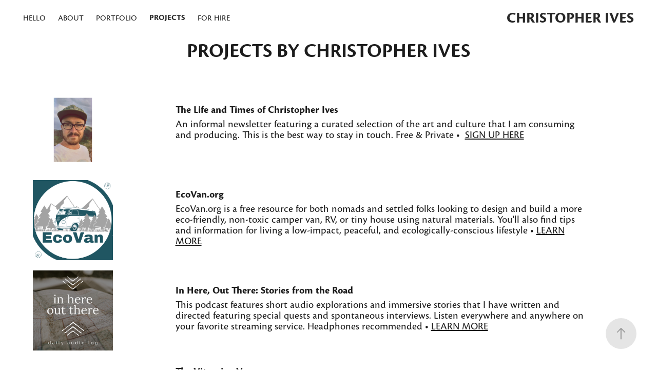

--- FILE ---
content_type: text/html; charset=utf-8
request_url: https://christopherives.com/projects
body_size: 5373
content:
<!DOCTYPE HTML>
<html lang="en-US">
<head>
  <meta charset="UTF-8" />
  <meta name="viewport" content="width=device-width, initial-scale=1" />
      <meta name="keywords"  content="photograher,fine art,outdoor,nature,vanlife,nomad,digital nomad,instagram,logos,logo desin,web design,cultural sensitivities,social justice,environmental,sustainable,eco,ecofriendly,vitruvian van,ecovan.org,the vanlife app,vacayvans,vanlife diaries,explorer,sony alpha,adventure,photo,video,influencer,producer,art,artist,immersive,VR,storyteller,storytelling,copywriting,event photography,expedition,colorado,idaho,utah,maine,new england,nostalgia,perspective,zen,peace" />
      <meta name="description"  content="Christopher Ives has directed the creation of many projects including a podcast, a popular vanlife blog, and the creation of the most ecofriendly adventure van in the world, the Vitruvian Van." />
      <meta name="twitter:card"  content="summary_large_image" />
      <meta name="twitter:site"  content="@AdobePortfolio" />
      <meta  property="og:title" content="Christopher Ives - projects" />
      <meta  property="og:description" content="Christopher Ives has directed the creation of many projects including a podcast, a popular vanlife blog, and the creation of the most ecofriendly adventure van in the world, the Vitruvian Van." />
      <link rel="icon" href="[data-uri]"  />
      <link rel="stylesheet" href="/dist/css/main.css" type="text/css" />
      <link rel="stylesheet" href="https://cdn.myportfolio.com/e3948378-68ae-426b-8aa8-1d17250588e6/fe893430dc74f650dc2fabfe22f2cd311734117579.css?h=8e33eedd5298ab27dadb3fb0564b9b86" type="text/css" />
    <link rel="canonical" href="https://christopherives.com/projects" />
      <title>Christopher Ives - projects</title>
    <script type="text/javascript" src="//use.typekit.net/ik/[base64].js?cb=35f77bfb8b50944859ea3d3804e7194e7a3173fb" async onload="
    try {
      window.Typekit.load();
    } catch (e) {
      console.warn('Typekit not loaded.');
    }
    "></script>
</head>
  <body class="transition-enabled">  <div class='page-background-video page-background-video-with-panel'>
  </div>
  <div class="js-responsive-nav">
    <div class="responsive-nav">
      <div class="close-responsive-click-area js-close-responsive-nav">
        <div class="close-responsive-button"></div>
      </div>
          <nav class="nav-container" data-hover-hint="nav" data-hover-hint-placement="bottom-start">
      <div class="page-title">
        <a href="/hello" >hello</a>
      </div>
      <div class="page-title">
        <a href="/about" >About</a>
      </div>
                <div class="gallery-title"><a href="/portfolio" >portfolio</a></div>
      <div class="page-title">
        <a href="/projects" class="active">projects</a>
      </div>
      <div class="page-title">
        <a href="/for-hire" >for hire</a>
      </div>
          </nav>
    </div>
  </div>
    <header class="site-header js-site-header  js-fixed-nav" data-context="theme.nav" data-hover-hint="nav" data-hover-hint-placement="top-start">
        <nav class="nav-container" data-hover-hint="nav" data-hover-hint-placement="bottom-start">
      <div class="page-title">
        <a href="/hello" >hello</a>
      </div>
      <div class="page-title">
        <a href="/about" >About</a>
      </div>
                <div class="gallery-title"><a href="/portfolio" >portfolio</a></div>
      <div class="page-title">
        <a href="/projects" class="active">projects</a>
      </div>
      <div class="page-title">
        <a href="/for-hire" >for hire</a>
      </div>
        </nav>
        <div class="logo-wrap" data-context="theme.logo.header" data-hover-hint="logo" data-hover-hint-placement="bottom-start">
          <div class="logo e2e-site-logo-text logo-text  ">
              <a href="/hello" class="preserve-whitespace">Christopher Ives</a>

          </div>
        </div>
        <div class="hamburger-click-area js-hamburger">
          <div class="hamburger">
            <i></i>
            <i></i>
            <i></i>
          </div>
        </div>
    </header>
    <div class="header-placeholder"></div>
  <div class="site-wrap cfix js-site-wrap">
    <div class="site-container">
      <div class="site-content e2e-site-content">
        <main>
  <div class="page-container" data-context="page.page.container" data-hover-hint="pageContainer">
    <section class="page standard-modules">
      <div class="page-content js-page-content" data-context="pages" data-identity="id:p5ff61bffbd1a78f7e595bf84f532a127d5d3166aa7b40a84c4c15">
        <div id="project-canvas" class="js-project-modules modules content">
          <div id="project-modules">
              
              
              
              
              
              <div class="project-module module text project-module-text align- js-project-module e2e-site-project-module-text">
  <div class="rich-text js-text-editable module-text"><div class="title" style="text-align:center;">Projects by Christopher Ives</div></div>
</div>

              
              
              
              
              
              
              
              
              
              
              
              
              
              <div class="project-module module tree project-module-tree js-js-project-module e2e-site-project-module-tree" >
  <div class="tree-wrapper valign-center">
      <div class="tree-child-wrapper" style="flex: 33">
        
        <div class="project-module module image project-module-image js-js-project-module"  style="padding-top: 10px;
padding-bottom: 10px;
  width: 80%;
  float: center;
  clear: both;
">

  

  
     <div class="js-lightbox" data-src="https://cdn.myportfolio.com/e3948378-68ae-426b-8aa8-1d17250588e6/9071c25a-e097-49e2-8923-e2a6d7eb6590.JPG?h=be33cfabfaf3bb447d0c9d899b0ae912">
           <img
             class="js-lazy e2e-site-project-module-image"
             src="[data-uri]"
             data-src="https://cdn.myportfolio.com/e3948378-68ae-426b-8aa8-1d17250588e6/9071c25a-e097-49e2-8923-e2a6d7eb6590_rw_1920.JPG?h=564c6ab5e82c51e1174d919ecb8cd50f"
             data-srcset="https://cdn.myportfolio.com/e3948378-68ae-426b-8aa8-1d17250588e6/9071c25a-e097-49e2-8923-e2a6d7eb6590_rw_600.JPG?h=83ed42097b97a548204a990fe2fe21b1 600w,https://cdn.myportfolio.com/e3948378-68ae-426b-8aa8-1d17250588e6/9071c25a-e097-49e2-8923-e2a6d7eb6590_rw_1200.JPG?h=66a7f0ec60b589ae47710756583116fa 1200w,https://cdn.myportfolio.com/e3948378-68ae-426b-8aa8-1d17250588e6/9071c25a-e097-49e2-8923-e2a6d7eb6590_rw_1920.JPG?h=564c6ab5e82c51e1174d919ecb8cd50f 1920w,"
             data-sizes="(max-width: 1920px) 100vw, 1920px"
             width="1920"
             height="0"
             style="padding-bottom: 100%; background: rgba(0, 0, 0, 0.03)"
             
           >
     </div>
  

</div>

        
        
        
        
        
        
        
      </div>
      <div class="tree-child-wrapper" style="flex: 167">
        
        
        
        
        
        <div class="project-module module text project-module-text align- js-project-module e2e-site-project-module-text" style="padding-top: 20px;
padding-bottom: 40px;
  width: 95%;
  max-width: 800px;
  float: center;
  clear: both;
">
  <div class="rich-text js-text-editable module-text"><div class="sub-title">The Life and Times of Christopher Ives</div><div class="main-text">An informal newsletter featuring a curated selection of the art and culture that I am consuming and producing. This is the best way to stay in touch. Free &amp; Private •  <a href="http://eepurl.com/hQZbt9" target="_blank">SIGN UP HERE</a></div></div>
</div>

        
        
        
      </div>
  </div>
</div>

              
              
              
              
              
              
              
              
              
              <div class="project-module module tree project-module-tree js-js-project-module e2e-site-project-module-tree" >
  <div class="tree-wrapper valign-center">
      <div class="tree-child-wrapper" style="flex: 33">
        
        <div class="project-module module image project-module-image js-js-project-module"  style="padding-top: 10px;
padding-bottom: 10px;
  width: 80%;
  float: center;
  clear: both;
">

  
    <a class="js-editable-link" href="https://www.ecovan.org/" rel="external" target="_blank">
     <div class="js-lightbox" data-src="https://cdn.myportfolio.com/e3948378-68ae-426b-8aa8-1d17250588e6/e448d355-3f8d-471b-83e8-d6fc3975110d.jpg?h=5249775f60e02bd6900e183a9164a443">
           <img
             class="js-lazy e2e-site-project-module-image"
             src="[data-uri]"
             data-src="https://cdn.myportfolio.com/e3948378-68ae-426b-8aa8-1d17250588e6/e448d355-3f8d-471b-83e8-d6fc3975110d_rw_1920.jpg?h=cf3d2394b18fbad4195fa5a059d4dc9b"
             data-srcset="https://cdn.myportfolio.com/e3948378-68ae-426b-8aa8-1d17250588e6/e448d355-3f8d-471b-83e8-d6fc3975110d_rw_600.jpg?h=7c35707068bf360aa21d5bbefc79f68f 600w,https://cdn.myportfolio.com/e3948378-68ae-426b-8aa8-1d17250588e6/e448d355-3f8d-471b-83e8-d6fc3975110d_rw_1200.jpg?h=34955d03342ef814debff26c00e7f747 1200w,https://cdn.myportfolio.com/e3948378-68ae-426b-8aa8-1d17250588e6/e448d355-3f8d-471b-83e8-d6fc3975110d_rw_1920.jpg?h=cf3d2394b18fbad4195fa5a059d4dc9b 1920w,"
             data-sizes="(max-width: 1920px) 100vw, 1920px"
             width="1920"
             height="0"
             style="padding-bottom: 100%; background: rgba(0, 0, 0, 0.03)"
             
           >
     </div>
    </a>
  

  

</div>

        
        
        
        
        
        
        
      </div>
      <div class="tree-child-wrapper" style="flex: 167">
        
        
        
        
        
        <div class="project-module module text project-module-text align- js-project-module e2e-site-project-module-text" style="padding-top: 20px;
padding-bottom: 20px;
  width: 95%;
  max-width: 800px;
  float: center;
  clear: both;
">
  <div class="rich-text js-text-editable module-text"><div class="sub-title">EcoVan.org</div><div class="main-text">EcoVan.org is a free resource for both nomads and settled folks looking to design and build a more eco-friendly, non-toxic camper van, RV, or tiny house using natural materials. You'll also find tips and information for living a low-impact, peaceful, and ecologically-conscious lifestyle • <a href="https://www.ecovan.org/" target="_blank">LEARN MORE</a></div></div>
</div>

        
        
        
      </div>
  </div>
</div>

              
              
              
              
              
              
              
              
              
              <div class="project-module module tree project-module-tree js-js-project-module e2e-site-project-module-tree" >
  <div class="tree-wrapper valign-center">
      <div class="tree-child-wrapper" style="flex: 33">
        
        <div class="project-module module image project-module-image js-js-project-module"  style="padding-top: 10px;
padding-bottom: 10px;
  width: 80%;
  float: center;
  clear: both;
">

  
    <a class="js-editable-link" href="https://anchor.fm/inhereoutthere" rel="external" target="_blank">
     <div class="js-lightbox" data-src="https://cdn.myportfolio.com/e3948378-68ae-426b-8aa8-1d17250588e6/1ca77ebd-d396-41e6-8207-80df902e910c.jpg?h=a3d679547cc03ad09dae66e84aae677a">
           <img
             class="js-lazy e2e-site-project-module-image"
             src="[data-uri]"
             data-src="https://cdn.myportfolio.com/e3948378-68ae-426b-8aa8-1d17250588e6/1ca77ebd-d396-41e6-8207-80df902e910c_rw_1200.jpg?h=b05fb9393cf3bad9c75c1a884276378a"
             data-srcset="https://cdn.myportfolio.com/e3948378-68ae-426b-8aa8-1d17250588e6/1ca77ebd-d396-41e6-8207-80df902e910c_rw_600.jpg?h=bdef0f8a330a5e9edf77e849e2816774 600w,https://cdn.myportfolio.com/e3948378-68ae-426b-8aa8-1d17250588e6/1ca77ebd-d396-41e6-8207-80df902e910c_rw_1200.jpg?h=b05fb9393cf3bad9c75c1a884276378a 1080w,"
             data-sizes="(max-width: 1080px) 100vw, 1080px"
             width="1080"
             height="0"
             style="padding-bottom: 100%; background: rgba(0, 0, 0, 0.03)"
             
           >
     </div>
    </a>
  

  

</div>

        
        
        
        
        
        
        
      </div>
      <div class="tree-child-wrapper" style="flex: 167">
        
        
        
        
        
        <div class="project-module module text project-module-text align- js-project-module e2e-site-project-module-text" style="padding-top: 20px;
padding-bottom: 20px;
  width: 95%;
  max-width: 800px;
  float: center;
  clear: both;
">
  <div class="rich-text js-text-editable module-text"><div class="sub-title">In Here, Out There: Stories from the Road</div><div class="main-text"><span style="font-weight:400;">This podcast features short audio explorations and immersive stories that I have written and directed featuring special quests and spontaneous interviews. Listen everywhere and anywhere on your favorite streaming service. Headphones recommended</span> • <a href="https://anchor.fm/inhereoutthere" target="_blank">LEARN MORE</a></div></div>
</div>

        
        
        
      </div>
  </div>
</div>

              
              
              
              
              
              
              
              
              
              <div class="project-module module tree project-module-tree js-js-project-module e2e-site-project-module-tree" >
  <div class="tree-wrapper valign-center">
      <div class="tree-child-wrapper" style="flex: 33">
        
        <div class="project-module module image project-module-image js-js-project-module"  style="padding-top: 10px;
padding-bottom: 10px;
  width: 80%;
  float: center;
  clear: both;
">

  
    <a class="js-editable-link" href="https://www.ecovan.org/vitruvian" rel="external" target="_blank">
     <div class="js-lightbox" data-src="https://cdn.myportfolio.com/e3948378-68ae-426b-8aa8-1d17250588e6/cc1e4fb6-4ae3-4027-9beb-e3757ade5d21.png?h=728d03be0ed34587b7732c52c752ae0c">
           <img
             class="js-lazy e2e-site-project-module-image"
             src="[data-uri]"
             data-src="https://cdn.myportfolio.com/e3948378-68ae-426b-8aa8-1d17250588e6/cc1e4fb6-4ae3-4027-9beb-e3757ade5d21_rw_1920.png?h=2721854fc0dd9d18cb8101711c9077fb"
             data-srcset="https://cdn.myportfolio.com/e3948378-68ae-426b-8aa8-1d17250588e6/cc1e4fb6-4ae3-4027-9beb-e3757ade5d21_rw_600.png?h=87a6cfda0096b1343ee0a909f5cfec25 600w,https://cdn.myportfolio.com/e3948378-68ae-426b-8aa8-1d17250588e6/cc1e4fb6-4ae3-4027-9beb-e3757ade5d21_rw_1200.png?h=59558e2f5adb63c5f4b273695697ec00 1200w,https://cdn.myportfolio.com/e3948378-68ae-426b-8aa8-1d17250588e6/cc1e4fb6-4ae3-4027-9beb-e3757ade5d21_rw_1920.png?h=2721854fc0dd9d18cb8101711c9077fb 1920w,"
             data-sizes="(max-width: 1920px) 100vw, 1920px"
             width="1920"
             height="0"
             style="padding-bottom: 70.67%; background: rgba(0, 0, 0, 0.03)"
             
           >
     </div>
    </a>
  

  

</div>

        
        
        
        
        
        
        
      </div>
      <div class="tree-child-wrapper" style="flex: 167">
        
        
        
        
        
        <div class="project-module module text project-module-text align- js-project-module e2e-site-project-module-text" style="padding-top: 19px;
padding-bottom: 40px;
  width: 95%;
  max-width: 800px;
  float: center;
  clear: both;
">
  <div class="rich-text js-text-editable module-text"><div class="sub-title">The Vitruvian Van</div><div class="main-text">The most ecological adventure van ever made. This hand-crafted adventure vehicle was obsessively crafted by Christopher Ives and incorporates advanced ecological design and high-end natural, non-toxic materials to empower its occupant to live creatively in our natural world • <a href="https://www.ecovan.org/vitruvian" target="_blank">LEARN MORE</a></div></div>
</div>

        
        
        
      </div>
  </div>
</div>

              <div class="js-project-module project-module module button project-module-button" data-id="m5ff7cbfa05f56e4b3ac0b23af28ca8de915ed54db5e8e2cf65d4c"  style=" padding-top: px;
padding-bottom: px;
">
    <div class="button-container" style="">
      <a href="/about" class="button-module preserve-whitespace--nowrap">Christopher's Artistic Statement</a>
      
    </div>
</div>

              
              
              
              
              
              
              
              
              
          </div>
        </div>
      </div>
    </section>
        <section class="back-to-top" data-hover-hint="backToTop">
          <a href="#"><span class="arrow">&uarr;</span><span class="preserve-whitespace">Back to Top</span></a>
        </section>
        <a class="back-to-top-fixed js-back-to-top back-to-top-fixed-with-panel" data-hover-hint="backToTop" data-hover-hint-placement="top-start" href="#">
          <svg version="1.1" id="Layer_1" xmlns="http://www.w3.org/2000/svg" xmlns:xlink="http://www.w3.org/1999/xlink" x="0px" y="0px"
           viewBox="0 0 26 26" style="enable-background:new 0 0 26 26;" xml:space="preserve" class="icon icon-back-to-top">
          <g>
            <path d="M13.8,1.3L21.6,9c0.1,0.1,0.1,0.3,0.2,0.4c0.1,0.1,0.1,0.3,0.1,0.4s0,0.3-0.1,0.4c-0.1,0.1-0.1,0.3-0.3,0.4
              c-0.1,0.1-0.2,0.2-0.4,0.3c-0.2,0.1-0.3,0.1-0.4,0.1c-0.1,0-0.3,0-0.4-0.1c-0.2-0.1-0.3-0.2-0.4-0.3L14.2,5l0,19.1
              c0,0.2-0.1,0.3-0.1,0.5c0,0.1-0.1,0.3-0.3,0.4c-0.1,0.1-0.2,0.2-0.4,0.3c-0.1,0.1-0.3,0.1-0.5,0.1c-0.1,0-0.3,0-0.4-0.1
              c-0.1-0.1-0.3-0.1-0.4-0.3c-0.1-0.1-0.2-0.2-0.3-0.4c-0.1-0.1-0.1-0.3-0.1-0.5l0-19.1l-5.7,5.7C6,10.8,5.8,10.9,5.7,11
              c-0.1,0.1-0.3,0.1-0.4,0.1c-0.2,0-0.3,0-0.4-0.1c-0.1-0.1-0.3-0.2-0.4-0.3c-0.1-0.1-0.1-0.2-0.2-0.4C4.1,10.2,4,10.1,4.1,9.9
              c0-0.1,0-0.3,0.1-0.4c0-0.1,0.1-0.3,0.3-0.4l7.7-7.8c0.1,0,0.2-0.1,0.2-0.1c0,0,0.1-0.1,0.2-0.1c0.1,0,0.2,0,0.2-0.1
              c0.1,0,0.1,0,0.2,0c0,0,0.1,0,0.2,0c0.1,0,0.2,0,0.2,0.1c0.1,0,0.1,0.1,0.2,0.1C13.7,1.2,13.8,1.2,13.8,1.3z"/>
          </g>
          </svg>
        </a>
  </div>
              <footer class="site-footer" data-hover-hint="footer">
                  <div class="social pf-footer-social" data-context="theme.footer" data-hover-hint="footerSocialIcons">
                    <ul>
                            <li>
                              <a href="https://www.linkedin.com/in/christopheraives/" target="_blank">
                                <svg version="1.1" id="Layer_1" xmlns="http://www.w3.org/2000/svg" xmlns:xlink="http://www.w3.org/1999/xlink" viewBox="0 0 30 24" style="enable-background:new 0 0 30 24;" xml:space="preserve" class="icon">
                                <path id="path-1_24_" d="M19.6,19v-5.8c0-1.4-0.5-2.4-1.7-2.4c-1,0-1.5,0.7-1.8,1.3C16,12.3,16,12.6,16,13v6h-3.4
                                  c0,0,0.1-9.8,0-10.8H16v1.5c0,0,0,0,0,0h0v0C16.4,9,17.2,7.9,19,7.9c2.3,0,4,1.5,4,4.9V19H19.6z M8.9,6.7L8.9,6.7
                                  C7.7,6.7,7,5.9,7,4.9C7,3.8,7.8,3,8.9,3s1.9,0.8,1.9,1.9C10.9,5.9,10.1,6.7,8.9,6.7z M10.6,19H7.2V8.2h3.4V19z"/>
                                </svg>
                              </a>
                            </li>
                            <li>
                              <a href="mailto:christopher@ivesmedia.com">
                                <svg version="1.1" id="Layer_1" xmlns="http://www.w3.org/2000/svg" xmlns:xlink="http://www.w3.org/1999/xlink" x="0px" y="0px" viewBox="0 0 30 24" style="enable-background:new 0 0 30 24;" xml:space="preserve" class="icon">
                                  <g>
                                    <path d="M15,13L7.1,7.1c0-0.5,0.4-1,1-1h13.8c0.5,0,1,0.4,1,1L15,13z M15,14.8l7.9-5.9v8.1c0,0.5-0.4,1-1,1H8.1c-0.5,0-1-0.4-1-1 V8.8L15,14.8z"/>
                                  </g>
                                </svg>
                              </a>
                            </li>
                    </ul>
                  </div>
                <div class="footer-text">
                  Website and Content by Christopher Ives / IVES MEDIA, LLC — © 2015-2025 IVES MEDIA, LLC<p>Images and information may not be copied, printed or otherwise disseminated without express written permission of IVES MEDIA, LLC or its agents.</p><p>.</p><p></p><p>IVES MEDIA, LLC <br>Denver, Colorado 80211</p>
                </div>
              </footer>
        </main>
      </div>
    </div>
  </div>
</body>
<script type="text/javascript">
  // fix for Safari's back/forward cache
  window.onpageshow = function(e) {
    if (e.persisted) { window.location.reload(); }
  };
</script>
  <script type="text/javascript">var __config__ = {"page_id":"p5ff61bffbd1a78f7e595bf84f532a127d5d3166aa7b40a84c4c15","theme":{"name":"marta\/tom"},"pageTransition":true,"linkTransition":true,"disableDownload":true,"localizedValidationMessages":{"required":"This field is required","Email":"This field must be a valid email address"},"lightbox":{"enabled":true,"color":{"opacity":0.94,"hex":"#fff"}},"cookie_banner":{"enabled":false}};</script>
  <script type="text/javascript" src="/site/translations?cb=35f77bfb8b50944859ea3d3804e7194e7a3173fb"></script>
  <script type="text/javascript" src="/dist/js/main.js?cb=35f77bfb8b50944859ea3d3804e7194e7a3173fb"></script>
</html>
